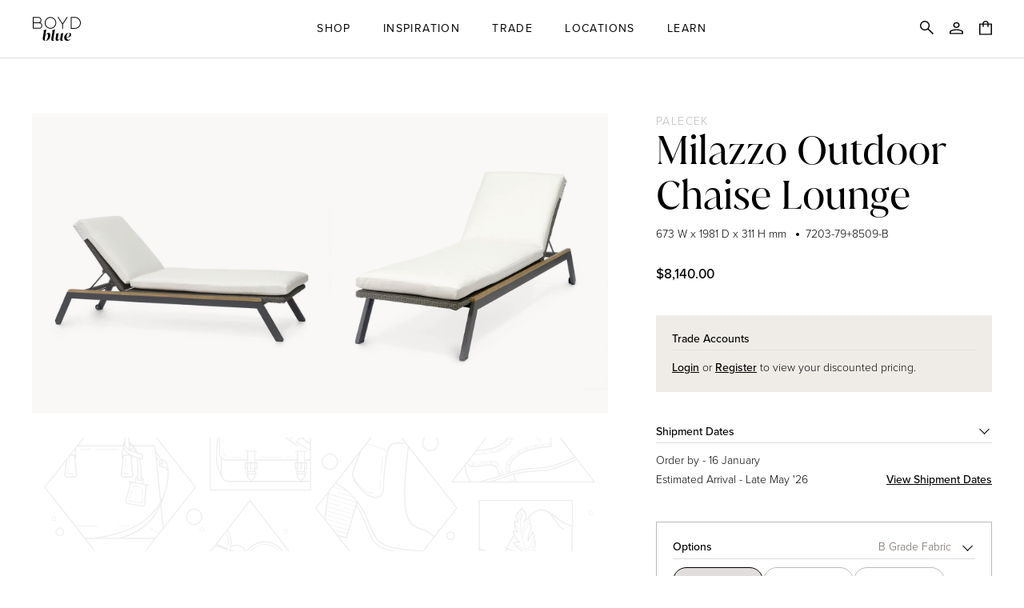

--- FILE ---
content_type: image/svg+xml
request_url: https://www.boydblue.com/cdn/shop/files/BoydBlue_Logo22_Main_RGB_K.svg?v=1692580186&width=62
body_size: 370
content:
<?xml version="1.0" encoding="UTF-8"?><svg id="Weight_1" xmlns="http://www.w3.org/2000/svg" viewBox="0 0 292.93 149.97"><defs><style>.cls-1{stroke-width:0px;}</style></defs><polygon class="cls-1" points="178.48 73.99 183.16 73.99 183.16 48.2 211.01 5.96 205.4 5.96 180.82 43.24 156.21 5.96 150.6 5.96 178.48 48.18 178.48 73.99"/><path class="cls-1" d="m109.03,73.99c-18.76,0-34.01-15.26-34.01-34.01S90.27,5.96,109.03,5.96s34.01,15.26,34.01,34.01-15.26,34.01-34.01,34.01Zm0-63.35c-16.17,0-29.33,13.16-29.33,29.33s13.16,29.33,29.33,29.33,29.33-13.16,29.33-29.33-13.16-29.33-29.33-29.33Z"/><path class="cls-1" d="m254.18,73.99h-24.83V5.96h24.83c18.76,0,34.01,15.26,34.01,34.01s-15.26,34.01-34.01,34.01Zm-20.15-4.68h20.15c16.17,0,29.33-13.16,29.33-29.33s-13.16-29.33-29.33-29.33h-20.15v58.66Z"/><path class="cls-1" d="m48.74,38.65c4.44-3.31,7.33-8.59,7.33-14.54,0-10.01-8.14-18.15-18.15-18.15H4.72v67.81h37.93c9.98,0,18.09-8.12,18.09-18.1,0-7.84-5.02-14.52-12.01-17.02Zm-10.81-28.01c7.43,0,13.47,6.04,13.47,13.47s-6.04,13.47-13.47,13.47H9.41V10.64h28.52Zm4.73,58.45H9.41v-26.83h33.25c7.4,0,13.41,6.02,13.41,13.42s-6.02,13.42-13.41,13.42Z"/><path class="cls-1" d="m108.33,111.62c0,17.46-11.81,32.64-28.76,32.64-6.83,0-16.45-2.87-16.45-12.74,0-5.23,6.92-37.95,7-41.58.25-2.87-.76-4.72-2.7-6.58l.08-.51c6.33-.68,11.81-2.11,16.95-4.98h.42l-6.84,38.21c4.98-11.22,11.31-18.13,19.32-18.13,7,0,10.97,4.89,10.97,13.66Zm-13.33.59c0-5.31-1.69-7.93-4.64-7.93-4.81,0-10.29,7.51-13.08,15.94-1.6,9.53-2.28,13.49-2.28,16.19,0,4.55,1.69,6.83,5.06,6.83,9.02,0,14.93-20.33,14.93-31.04Z"/><path class="cls-1" d="m114.31,129.59l6.67-38.29c.67-3.46-.17-5.73-2.45-7.93l.08-.51c6.58-.84,11.47-2.11,16.78-4.98h.42l-9.95,55.84c-.84,4.81.59,6.07,2.28,6.07,1.35,0,2.87-.59,4.47-2.78h.08l.17.34c-3.21,4.72-6.41,6.92-11.13,6.92-6.24,0-9.19-4.72-7.42-14.67Z"/><path class="cls-1" d="m185.25,137.01l.17.34c-3.37,4.72-6.75,6.92-11.47,6.92-5.4,0-8.52-4.39-6.83-13.41l.93-5.48c-3.12,7.08-9.7,18.98-19.57,18.98-8.52,0-10.29-7.51-8.43-17.71l2.53-14.42c.59-3.8-.42-5.9-2.53-7.93v-.42c6.41-.84,11.64-2.19,16.95-5.06h.34l-5.15,29.18c-1.1,6.16-.25,10.04,3.29,10.04,4.64,0,10.12-7.76,12.15-13.33l3.97-22.86,12.65-3.04h.34l-6.16,34.92c-.84,4.81.67,6.07,2.61,6.07,1.18,0,2.61-.84,4.13-2.78h.08Z"/><path class="cls-1" d="m228.51,132.2l.25.42c-4.39,6.83-10.97,11.64-20.24,11.64-11.22,0-18.47-6.66-18.47-17.97,0-15.6,11.81-28.42,27.58-28.42,9.19,0,13.92,4.39,13.92,10.46,0,11.47-14.34,16.02-27.5,18.39.93,7,4.98,11.39,11.39,11.39,3.29,0,8.44-1.01,13.07-5.9Zm-24.63-8.6c0,.76,0,1.52.08,2.28,11.05-2.87,17.97-9.78,17.97-20.41,0-4.3-1.52-6.58-4.72-6.58-7.67,0-13.33,14.67-13.33,24.71Z"/></svg>

--- FILE ---
content_type: text/javascript
request_url: https://www.boydblue.com/cdn/shop/t/60/assets/custom.js?v=65815147772266766751763375479
body_size: -536
content:
(function(){document.addEventListener("theme:variant:change",function(event){var variant=event.detail.variant,container=event.target;variant&&updateVariantImages(variant)})})();
//# sourceMappingURL=/cdn/shop/t/60/assets/custom.js.map?v=65815147772266766751763375479
